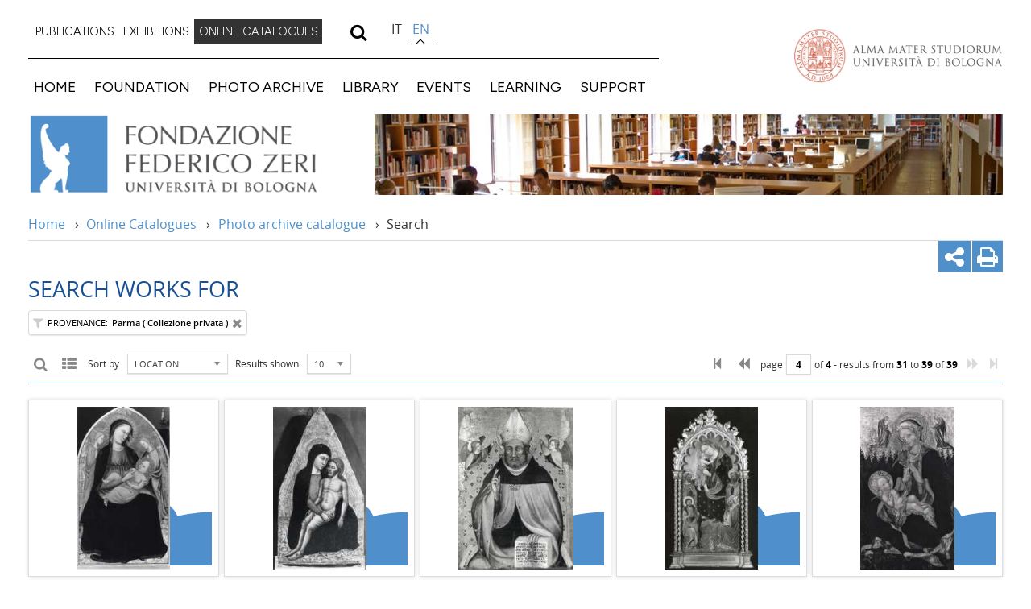

--- FILE ---
content_type: text/html;charset=UTF-8
request_url: https://catalogo.fondazionezeri.unibo.it/ricerca.v2.jsp?view=gallery&batch=10&sortby=LOCALIZZAZIONE&page=4&decorator=layout_resp&apply=true&percorso_ricerca=OA&filtroprovenienza_OA=5602%7C18&locale=en
body_size: 33142
content:
<!DOCTYPE HTML> <html itemscope itemtype="http://schema.org/Article" class="no-js desktop browserver_131_0_0_0 chrome mac_os_x computer" lang="en"><head> <base href="https://catalogo.fondazionezeri.unibo.it/"/> <meta http-equiv="X-UA-Compatible" content="IE=edge,chrome=1"> <meta name="viewport" content="user-scalable=yes, width=device-width, initial-scale=1, maximum-scale=5"> <meta http-equiv="content-type" content="text/html; charset=UTF-8"> <link rel="shortcut icon" href="images/icons/favicon.ico" type="image/vnd.microsoft.icon"> <link rel="icon" href="images/icons/favicon.ico" type="image/vnd.microsoft.icon"> <title>FONDAZIONE ZERI | ONLINE CATALOGUES : Search Works for : </title> <link rel="preconnect" href="https://fonts.googleapis.com"> <link rel="preconnect" href="https://fonts.gstatic.com" crossorigin> <link href="https://fonts.googleapis.com/css2?family=Figtree:wght@300;400&display=swap" rel="stylesheet"> <link rel="preload" href="styles/webfonts/OpenSans/Regular/OpenSans-Regular.woff2" as="font" type="font/woff2" crossorigin> <link rel="preload" href="styles/webfonts/OpenSans/Italic/OpenSans-Italic.woff2" as="font" type="font/woff2" crossorigin> <link rel="preload" href="styles/webfonts/OpenSans/Bold/OpenSans-Bold.woff2" as="font" type="font/woff2" crossorigin> <link rel="preload" href="styles/webfonts/OpenSans/Semibold/OpenSans-Semibold.woff2" as="font" type="font/woff2" crossorigin> <link rel="stylesheet" href="styles/layout_resp-1.0.9.min.css" type="text/css" media="print" onload="this.media='all';"/> <noscript> <link rel="stylesheet" href="styles/layout_resp-1.0.9.min.css" type="text/css"> </noscript> <link rel="search" type="application/opensearchdescription+xml" href="OpenSearchDescriptor_OA.xml" title="Ricerca full-text sul Catalogo della Fondazione Zeri - sezione OPERE"> <link rel="search" type="application/opensearchdescription+xml" href="OpenSearchDescriptor_F.xml" title="Ricerca full-text sul Catalogo della Fondazione Zeri - sezione FOTO"> <link rel="search" type="application/opensearchdescription+xml" href="OpenSearchDescriptor_A.xml" title="Ricerca full-text sul Catalogo della Fondazione Zeri - sezione ALLEGATI"> <link rel="search" type="application/opensearchdescription+xml" href="OpenSearchDescriptor_CA.xml" title="Ricerca full-text sul Catalogo della Fondazione Zeri - sezione CATALOGHI D'ASTA"> <meta name="description" content="Elenco risultati per la ricerca effettuata"> <meta name="keywords" content="Federico Zeri, fondazione, zeri, fototeca, catalogo, banca dati, opere d'arte, opere, foto, consultazione, ricerca, Università, Bologna"> <link rel="stylesheet" href="styles/chosen.css" type="text/css" media="print" onload="this.media='all';"/> <noscript> <link rel="stylesheet" href="styles/chosen.css" type="text/css"/> </noscript> <link rel="stylesheet" href="styles/lightgallery-1.0.3.min.css" type="text/css" media="print" onload="this.media='all';"/> <link rel="stylesheet" href="styles/jquery.webui-popover.min.css" type="text/css" media="print" onload="this.media='all';"/> <link rel="stylesheet" href="styles/resultset-1.0.5.min.css" type="text/css" media="print" onload="this.media='all';"/> <noscript> <link href="styles/lightgallery-1.0.3.min.css" rel="stylesheet" type="text/css"/> <link rel="stylesheet" href="styles/jquery.webui-popover.min.css" type="text/css"/> <link rel="stylesheet" href="styles/resultset-1.0.5.min.css" type="text/css"/> </noscript> <script type="text/javascript" src="scripts/lib/modernizr-3.3.1-custom.js" DEFER></script> <script type="text/javascript" src="scripts/lib/jquery-3.7.1.min.js" DEFER></script> <script type="text/javascript" src="scripts/lib/lodash-4.17.15.min.js" DEFER></script> <script type="text/javascript" src="scripts/lib/jquery.isInViewPort-2.4.2.min.js" DEFER></script> <script type="text/javascript" src="scripts/lib/jquery.webui-popover-1.2.13.min.js" DEFER></script> <script type="text/javascript" src="scripts/lib/lightgallery-all-seed-1.2.21.min.js" DEFER></script> <script type="text/javascript" src="scripts/lib/jquery.chosen-1.6.2.min.js" DEFER></script> <script type="text/javascript" src="scripts/locale//en-1.0.7.min.js" DEFER></script> <script type="text/javascript" src="scripts/fondazionezeri-1.0.6.min.js" DEFER></script> <script type="text/javascript" src="scripts/resultset-1.0.12.min.js" DEFER></script> </head> <body class="template-view" style="visibility: hidden;"><div class="header row" id="u-header"> <div id="u-hiddenKeys" class="hiddenKeys"> <a href="#page-title" accesskey="c">vai al contenuto della pagina</a> <a href="#u-main-menu" accesskey="n">vai al menu di navigazione</a> </div> <div class="header-container"> <div class="menu-container" id="u-menu-container"> <div class="secondary-menu"> <ul role="menubar" id="u-secondary-menu"> <li role="menuitem" aria-haspopup="true" id="portaltab-pubblicazioni" aria-selected="false" class="plain"> <a href="" class="label-menu">PUBLICATIONS</a> <ul class="" role="menu"> <li role="menuitem" id="portaltab-libri"><a href="https://fondazionezeri.unibo.it/en/publications/books">Books</a></li> </ul> </li> <li role="menuitem" aria-haspopup="false" id="portaltab-mostre-online" aria-selected="false" class="plain"> <a href="https://fondazionezeri.unibo.it/en/online-exhibitions/">EXHIBITIONS</a> </li> <li role="menuitem" aria-haspopup="false" id="portaltab-cataloghi-online" aria-selected="true" class="selected"> <a href="https://catalogo.fondazionezeri.unibo.it/home/en"> ONLINE CATALOGUES</a> </li> </ul> <div id="search-wrapper"> <a class="search is-closed" href="#" role="search"> <i class="icon-search"></i> <i class="icon-cancel"></i> </a> <div class="search-wrap"> <form method="get" action="//search.unibo.it/CMSUniboWeb/UniboSearch/results.aspx" id="uniboSearch"> <input name="lang" value="en" xml:lang="en" lang="en" type="hidden"><input name="site" value="fondazionezeri.unibo.it" type="hidden"><input name="filter" value="site:fondazionezeri.unibo.it" type="hidden"><input placeholder="Cerca nel sito" name="query" id="SearchableText_UniboSearch" type="text"><a id="ResetText_UniboSearch" class="reset is-hidden"> <i class="icon-cancel"></i> </a> <button title="search"> <i class="icon-search"></i> </button> </form> </div> </div> <div class="select-lang" id="languageselector"> <ul id="portal-languageselector" class=""> <li class=" language-it"> <a class="hijax" href="https://catalogo.fondazionezeri.unibo.it/ricerca.v2.jsp?apply=true&batch=10&decorator=layout_resp&filtroprovenienza_OA=5602%7C18&page=4&percorso_ricerca=OA&sortby=LOCALIZZAZIONE&view=gallery&locale=it">it</a> </li> <li class="selected language-en"> <a class="hijax" href="https://catalogo.fondazionezeri.unibo.it/ricerca.v2.jsp?apply=true&batch=10&decorator=layout_resp&filtroprovenienza_OA=5602%7C18&page=4&percorso_ricerca=OA&sortby=LOCALIZZAZIONE&view=gallery&locale=en">en</a> </li> </ul> </div> </div> <div id="u-main-menu" aria-label="main navigation" role="navigation" class="main-menu"> <a class="menu-button is-closed -unibo-toggler" data-target="#portal-globalnav" data-class-open="is-opened" data-class-close="is-closed" href=""> <span>Menu</span> <i class="icon-menu"></i> </a> <ul id="portal-globalnav" role="menubar"> <li role="menuitem" aria-haspopup="false" id="portaltab-home" aria-selected="false" class="plain"><a href="https://fondazionezeri.unibo.it/en">HOME</a></li> <li role="menuitem" aria-haspopup="true" id="portaltab-fondazione" aria-selected="false" class="plain"> <a href="" class="label-menu">FOUNDATION</a> <ul class="" role="menu"> <li role="menuitem" id="portaltab-chi-siamo"><a href="https://fondazionezeri.unibo.it/en/foundation/about">US</a></li> <li role="menuitem" id="portaltab-storia"><a href="https://fondazionezeri.unibo.it/en/foundation/history">STORY</a></li> <li role="menuitem" id="portaltab-organi"><a href="https://fondazionezeri.unibo.it/en/foundation/organs">CONSTITUENT BODIES</a></li> <li role="menuitem" id="portaltab-federico-zeri"><a href="https://fondazionezeri.unibo.it/en/foundation/federico-zeri">Federico Zeri</a></li> </ul> </li> <li role="menuitem" aria-haspopup="true" id="portaltab-fototeca" aria-selected="false" class="plain"> <a href="" class="label-menu">PHOTO ARCHIVE</a> <ul class="" role="menu"> <li role="menuitem" id="portaltab-archiviofotografico-zeri"><a href="https://fondazionezeri.unibo.it/en/photo-archive/zeri-collection">Photo library</a></li> <li role="menuitem" id="portaltab-fototeca-zeri"><a href="https://fondazionezeri.unibo.it/en/photo-archive/zeri-photo-archive">Zeri collection</a></li> <li role="menuitem" id="portaltab-altrifondi-zeri"><a href="https://fondazionezeri.unibo.it/en/photo-archive/other-collections/index.html">Other collections</a></li> <li role="menuitem" id="portaltab-documentiallegati-zeri"><a href="https://fondazionezeri.unibo.it/en/photo-archive/documents-attached">Documents attached</a></li> <li role="menuitem" id="portaltab-attivita-zeri"><a href="https://fondazionezeri.unibo.it/en/photo-archive/activities">Activities</a></li> <li role="menuitem" id="portaltab-consultazione-zeri"><a href="https://fondazionezeri.unibo.it/en/photo-archive/consultation">Consultation</a></li> </ul> </li> <li role="menuitem" aria-haspopup="true" id="portaltab-biblioteca" aria-selected="false" class="plain"> <a href="" class="label-menu">LIBRARY</a> <ul class="" role="menu"> <li role="menuitem" id="portaltab-biblioteca-zeri"><a href="https://fondazionezeri.unibo.it/en/library/zeri-library">Zeri Library</a></li> <li role="menuitem" id="portaltab-cataloghi-dasta"><a href="https://fondazionezeri.unibo.it/en/library/auction-catalogs">Auction catalogues</a></li> <li role="menuitem" id="portaltab-altreraccolte"><a href="https://fondazionezeri.unibo.it/en/library/other-collections">Other collections</a></li> <li role="menuitem" id="portaltab-videorai"><a href="https://fondazionezeri.unibo.it/en/library/rai-teche-videos">RAI Teche Videos</a></li> </ul> </li> <li role="menuitem" aria-haspopup="true" id="portaltab-eventi" aria-selected="false" class="plain"> <a href="" class="label-menu">EVENTS</a> <ul class="" role="menu"> <li role="menuitem" id="portaltab-incontri-in-biblioteca"><a href="https://fondazionezeri.unibo.it/en/events/meet-in-the-library">Meet in the library</a></li> <li role="menuitem" id="portaltab-giornate-di-studio"><a href="https://fondazionezeri.unibo.it/en/events/study-days">Study days</a></li> <li role="menuitem" id="portaltab-convegni"><a href="https://fondazionezeri.unibo.it/en/events/lectures">Lectures</a></li> <li role="menuitem" id="portaltab-eventimostre"><a href="https://fondazionezeri.unibo.it/en/events/exhibitions">Exhibitions</a></li> <li role="menuitem" id="portaltab-proiezioni"><a href="https://fondazionezeri.unibo.it/it/eventi/proiezioni/@@multilingual-selector/9c407929d8b64126b4b97519a19a1259/en">Proiezioni</a></li> </ul> </li> <li role="menuitem" aria-haspopup="true" id="portaltab-formazione" aria-selected="false" class="plain"> <a href="" class="label-menu">LEARNING</a> <ul class="" role="menu"> <li role="menuitem" id="portaltab-corsi-e-seminari"><a href="https://fondazionezeri.unibo.it/en/learning/courses-and-seminars">Courses and seminars</a></li> <li role="menuitem" id="portaltab-borse-di-studio"><a href="https://fondazionezeri.unibo.it/en/learning/fellowships">Fellowships</a></li> <li role="menuitem" id="portaltab-stages-e-tirocini"><a href="https://fondazionezeri.unibo.it/en/learning/internships">Internships</a></li> </ul> </li> <li role="menuitem" aria-haspopup="true" id="portaltab-sostienici" aria-selected="false" class="plain"> <a href="" class="label-menu">SUPPORT</a> <ul class="" role="menu"> <li role="menuitem" id="portaltab-contributi"><a href="https://fondazionezeri.unibo.it/en/support/contributions">Supporters</a></li> <li role="menuitem" id="portaltab-adotta"><a href="https://fondazionezeri.unibo.it/en/support/adopt-an-artist">Adopt an artist</a></li> </ul> </li> </ul> <ul role="menubar" class="small-device" id="menu-small-device" style="display: none;"> <li role="menuitem" aria-haspopup="true" id="portaltab-pubblicazioni" aria-selected="false" class="plain"> <a href="" class="label-menu">PUBLICATIONS</a> <ul class="" role="menu"> <li role="menuitem" id="portaltab-libri"><a href="https://fondazionezeri.unibo.it/en/publications/books">Books</a></li> </ul> </li> <li role="menuitem" aria-haspopup="false" id="portaltab-mostre-online" aria-selected="false" class="plain"> <a href="https://fondazionezeri.unibo.it/en/online-exhibitions/">ONLINE EXHIBITIONS</a> </li> <li role="menuitem" aria-haspopup="true" id="portaltab-cataloghi-online" aria-selected="false" class="plain"> <a href="" class="label-menu">ONLINE CATALOGUES</a> <ul class="" role="menu"> <li role="menuitem" id="portaltab-catalogo-fototeca"><a href="https://catalogo.fondazionezeri.unibo.it/search/work">Photo archive catalogue</a></li> <li role="menuitem" id="portaltab-catalogo-biblioteca"><a target="_blank" href="https://sol.unibo.it/SebinaOpac/page/advanced?pb=UBOFZ">Library catalogue</a></li> <li role="menuitem" id="portaltab-cataloghi-dasta"><a href="https://catalogo.fondazionezeri.unibo.it/search/auctioncatalogue">Auction catalogues</a></li> </ul> </li> </ul> </div> </div> <div class="alma"> <a href="http://www.unibo.it/en">Vai alla Homepage del Portale di Ateneo</a> </div> </div> <div class="lead"> <a class="fondazione-zeri" href="https://fondazionezeri.unibo.it/en">Vai alla Home</a> <img src="images/resp/img_testata_790x380.jpg" alt="testata 11" title="testata 11" height="380" width="780"> </div> <div id="portal-breadcrumbs" class="breadcrumbs"> <span id="breadcrumbs-you-are-here">Tu sei qui:</span> <span id="breadcrumbs-home"> <a href="https://fondazionezeri.unibo.it/en">Home</a> <span class="breadcrumbSeparator"> &#8250; </span> </span> <span id="breadcrumbs-1" dir="ltr"> <a href="https://catalogo.fondazionezeri.unibo.it/home/en">Online Catalogues</a></span> <span class="breadcrumbSeparator"> &#8250; </span> <span id="breadcrumbs-2" dir="ltr"> <a href="https://catalogo.fondazionezeri.unibo.it/search/work">Photo archive catalogue</a></span> <span class="breadcrumbSeparator"> &#8250; </span> <span id="breadcrumbs-3" dir="ltr"> <span id="breadcrumbs-current"> Search</span> </span> </div> </div> <div id="u-content-wrapper" class="content-wrapper"> <div id="u-content-core" class="content-core"> <div class="row"> <div id="u-content-main" class="column large-16 content-main" role="main" style="visibility: hidden;"> <div id="sharebar" class="tool-bar"> <a class="share" href="#popup-social" title="condividi"> <i class="icon-share"></i> </a> <div style="display: none;" class="open-target social" id="popup-social"> <ul><li class="facebook"> <a class="umtrack" role="link" target="_blank" data-umc="sharebar" href="http://www.facebook.com/sharer.php?u=---url---&amp;t=---title---" data-uml="facebook" title="Condividi su Facebook"> <i class="icon-facebook-official"></i> <span>Facebook</span></a> </li> <li class="twitter"> <a class="umtrack" role="link" target="_blank" data-umc="sharebar" href="https://twitter.com/share?url=---url---&amp;text=---title---&amp;hashtags=unibo" data-uml="twitter" title="Condividi su Twitter"> <i class="icon-twitter"></i> <span>Twitter</span></a> </li> <li class="google-plus"> <a class="umtrack" role="link" target="_blank" data-umc="sharebar" href="https://plus.google.com/share?url=---url---" data-uml="google+" title="Condividi su Google+"> <i class="icon-gplus"></i> <span>Google+</span></a> </li> <li class="mail"> <a class="umtrack" role="link" target="_blank" data-umc="sharebar" href="mailto:?body=Titolo%3A%20---title---%0AIndirizzo%3A%20---url---%0ATesto%3A%20La%20Fondazione%20Federico%20Zeri%20%C3%A8%20un%20centro%20di%20ricerca%20e%20di%20formazione%20specialistica%20nel%20campo%20della%20Storia%20dell%27arte.%0D%0A%C3%88%20stata%20istituita%20nel%201999%20dall%27Universit%C3%A0%20di%20Bologna%20con%20lo%20scopo%20di%20tutelare%20e%20divulgare%20l%27opera%20e%20la%20figura%20di%20Federico%20Zeri%2C%20conservare%20e%20valorizzare%20lo%20straordinario%20lascito%20dello%20studioso%3A%20la%20Biblioteca%20d%27arte%20%2846.000%20volumi%2C%2037.000%20cataloghi%20d%27asta%29%20e%20la%20Fototeca%20%28290.000%20fotografie%20di%20opere%20d%27arte%29.&amp;subject=%5BUnibo%5D%20Qualcuno%20vuole%20condividere%20questa%20pagina%20con%20te%20-%20---title---" data-uml="mail" title="Invia ad un amico"> <i class="icon-mail"></i> <span>Invia ad un amico</span></a> </li> </ul></div> <a class="print" href="" title="stampa"> <i class="icon-print"></i> </a> </div> <h1 class="title OA">Search Works for </h1> <ul id="requestTags" class="tagsContainer"></ul> <div id="navBarTop" class="navBar gallery OA"></div> <ul id="resultset" class="gallery OA"> <li data-sercd=5253><figure data-tipo="7" class="vertical"><a data-sub-html="&lt;a href=entry/work/5253/Maestro%20di%20Sant%27Ivo%2C%20Madonna%20con%20Bambino%20e%20sante&gt;Anonimo&amp;nbsp;&amp;mdash;&amp;nbsp;Maestro di Sant'Ivo - sec. XIV/ XV - Madonna con Bambino e sante&amp;nbsp;&amp;mdash;&amp;nbsp;insieme&lt;/a&gt;" class="pic" data-thumb="foto\40000\18800\18576_p.jpg" data-src="foto\40000\18800\18576_gw.jpg" href="foto\40000\18800\18576_gw.jpg"><img loading="lazy" src="foto\40000\18800\18576_m.jpg" srcset="foto\40000\18800\18576_m.jpg 1x , foto\40000\18800\18576.jpg 2x"><noscript><img src="foto\40000\18800\18576_m.jpg" srcset="foto\40000\18800\18576_m.jpg 1x , foto\40000\18800\18576.jpg 2x"></noscript></a><a href="entry/work/5253/Maestro%20di%20Sant%27Ivo%2C%20Madonna%20con%20Bambino%20e%20sante"><figcaption>Maestro di Sant'Ivo&nbsp;&mdash;&nbsp;Madonna con Bambino e sante</figcaption></a></figure></li> <li data-sercd=9104><figure data-tipo="7" class="vertical"><a data-sub-html="&lt;a href=entry/work/9104/Cecco%20di%20Pietro%2C%20Piet%C3%A0&gt;Anonimo&amp;nbsp;&amp;mdash;&amp;nbsp;Cecco di Pietro - sec. XIV/ XV - Piet&agrave;&amp;nbsp;&amp;mdash;&amp;nbsp;insieme&lt;/a&gt;" class="pic" data-thumb="foto\40000\24000\23831_p.jpg" data-src="foto\40000\24000\23831_gw.jpg" href="foto\40000\24000\23831_gw.jpg"><img loading="lazy" src="foto\40000\24000\23831_m.jpg" srcset="foto\40000\24000\23831_m.jpg 1x , foto\40000\24000\23831.jpg 2x"><noscript><img src="foto\40000\24000\23831_m.jpg" srcset="foto\40000\24000\23831_m.jpg 1x , foto\40000\24000\23831.jpg 2x"></noscript></a><a href="entry/work/9104/Cecco%20di%20Pietro%2C%20Piet%C3%A0"><figcaption>Cecco di Pietro&nbsp;&mdash;&nbsp;Piet&agrave;</figcaption></a></figure></li> <li data-sercd=9899><figure data-tipo="7" class="vertical"><a data-sub-html="&lt;a href=entry/work/9899/Antonio%20de%20Carro%2C%20Sant%27Agostino&gt;Anonimo&amp;nbsp;&amp;mdash;&amp;nbsp;Antonio de Carro - sec. XIV - Sant'Agostino&amp;nbsp;&amp;mdash;&amp;nbsp;insieme&lt;/a&gt;" class="pic" data-thumb="foto\40000\29200\29038_p.jpg" data-src="foto\40000\29200\29038_gw.jpg" href="foto\40000\29200\29038_gw.jpg"><img loading="lazy" src="foto\40000\29200\29038_m.jpg" srcset="foto\40000\29200\29038_m.jpg 1x , foto\40000\29200\29038.jpg 2x"><noscript><img src="foto\40000\29200\29038_m.jpg" srcset="foto\40000\29200\29038_m.jpg 1x , foto\40000\29200\29038.jpg 2x"></noscript></a><a href="entry/work/9899/Antonio%20de%20Carro%2C%20Sant%27Agostino"><figcaption>Antonio de Carro&nbsp;&mdash;&nbsp;Sant'Agostino</figcaption></a></figure></li> <li data-sercd=11935><figure data-tipo="7" class="vertical"><a data-sub-html="&lt;a href=entry/work/11935/Maestro%20di%20Borgo%20alla%20Collina%20%28Scolaio%20di%20Giovanni%29%2C%20Madonna%20con%20Bambino%20in%20trono%20tra%20san%20Giovanni%20Battista%2C%20san%20Giuliano%20l%27Ospedaliere%2C%20sant%27Antonio%20Abate%2C%20san%20Nicola%20di%20Bari&gt;Anonimo&amp;nbsp;&amp;mdash;&amp;nbsp;Maestro di Borgo alla Collina - sec. XV - Madonna con Bambino in trono tra san Giovanni Battista, san Giuliano l'Ospedaliere, sant'Antonio Abate, san Nicola di Bari&amp;nbsp;&amp;mdash;&amp;nbsp;insieme&lt;/a&gt;" class="pic" data-thumb="foto\440000\407200\407066_p.jpg" data-src="foto\440000\407200\407066_gw.jpg" href="foto\440000\407200\407066_gw.jpg"><img loading="lazy" src="foto\440000\407200\407066_m.jpg" srcset="foto\440000\407200\407066_m.jpg 1x , foto\440000\407200\407066.jpg 2x"><noscript><img src="foto\440000\407200\407066_m.jpg" srcset="foto\440000\407200\407066_m.jpg 1x , foto\440000\407200\407066.jpg 2x"></noscript></a><a href="entry/work/11935/Maestro%20di%20Borgo%20alla%20Collina%20%28Scolaio%20di%20Giovanni%29%2C%20Madonna%20con%20Bambino%20in%20trono%20tra%20san%20Giovanni%20Battista%2C%20san%20Giuliano%20l%27Ospedaliere%2C%20sant%27Antonio%20Abate%2C%20san%20Nicola%20di%20Bari"><figcaption>Maestro di Borgo alla Collina (Scolaio di Giovanni)&nbsp;&mdash;&nbsp;Madonna con Bambino in trono tra san Giovanni Battista, san Giuliano l'Ospedaliere, sant'Antonio Abate, san Nicola di Bari</figcaption></a></figure></li> <li data-sercd=27685><figure data-tipo="7" class="vertical"><a data-sub-html="&lt;a href=entry/work/27685/Maestro%20di%20Lonigo%2C%20Madonna%20con%20Bambino%20e%20angeli&gt;Anonimo&amp;nbsp;&amp;mdash;&amp;nbsp;Maestro di Lonigo. Madonna col Bambino&amp;nbsp;&amp;mdash;&amp;nbsp;insieme&lt;/a&gt;" class="pic" data-thumb="foto\200000\194400\194222_p.jpg" data-src="foto\200000\194400\194222_gw.jpg" href="foto\200000\194400\194222_gw.jpg"><img loading="lazy" src="foto\200000\194400\194222_m.jpg" srcset="foto\200000\194400\194222_m.jpg 1x , foto\200000\194400\194222.jpg 2x"><noscript><img src="foto\200000\194400\194222_m.jpg" srcset="foto\200000\194400\194222_m.jpg 1x , foto\200000\194400\194222.jpg 2x"></noscript></a><a href="entry/work/27685/Maestro%20di%20Lonigo%2C%20Madonna%20con%20Bambino%20e%20angeli"><figcaption>Maestro di Lonigo&nbsp;&mdash;&nbsp;Madonna con Bambino e angeli</figcaption></a></figure></li> <li data-sercd=49382><figure data-tipo="7" class="vertical"><a data-sub-html="&lt;a href=entry/work/49382/Tisi%20Benvenuto%20%28Garofalo%29%2C%20bottega%2C%20Sacra%20Famiglia%20con%20san%20Giovannino%20e%20sant%27Elisabetta&gt;Anonimo&amp;nbsp;&amp;mdash;&amp;nbsp;Tisi Benvenuto (Garofalo) - bottega - sec. XVI - Sacra Famiglia con sant'Elisabetta e san Giovannino&amp;nbsp;&amp;mdash;&amp;nbsp;insieme&lt;/a&gt;" class="pic" data-thumb="foto\120000\91600\91597_p.jpg" data-src="foto\120000\91600\91597_gw.jpg" href="foto\120000\91600\91597_gw.jpg"><img loading="lazy" src="foto\120000\91600\91597_m.jpg" srcset="foto\120000\91600\91597_m.jpg 1x , foto\120000\91600\91597.jpg 2x"><noscript><img src="foto\120000\91600\91597_m.jpg" srcset="foto\120000\91600\91597_m.jpg 1x , foto\120000\91600\91597.jpg 2x"></noscript></a><a href="entry/work/49382/Tisi%20Benvenuto%20%28Garofalo%29%2C%20bottega%2C%20Sacra%20Famiglia%20con%20san%20Giovannino%20e%20sant%27Elisabetta"><figcaption>Tisi Benvenuto (Garofalo), bottega&nbsp;&mdash;&nbsp;Sacra Famiglia con san Giovannino e sant'Elisabetta</figcaption></a></figure></li> <li data-sercd=95049><figure data-tipo="7" class="horizontal"><a data-sub-html="&lt;a href=entry/work/95049/Mel%C3%A9ndez%20Luis%2C%20Natura%20morta%20con%20pane%2C%20pesche%2C%20formaggio%20e%20stoviglie&gt;Foto Amoretti&amp;nbsp;&amp;mdash;&amp;nbsp;Mel&eacute;ndez Luis - sec. XVIII - Natura morta con pane, pesche, formaggio, fiasco e stoviglie&amp;nbsp;&amp;mdash;&amp;nbsp;insieme&lt;/a&gt;" class="pic" data-thumb="foto\200000\160400\160055_p.jpg" data-src="foto\200000\160400\160055_gw.jpg" href="foto\200000\160400\160055_gw.jpg"><img loading="lazy" src="foto\200000\160400\160055_m.jpg" srcset="foto\200000\160400\160055_m.jpg 1x , foto\200000\160400\160055.jpg 2x"><noscript><img src="foto\200000\160400\160055_m.jpg" srcset="foto\200000\160400\160055_m.jpg 1x , foto\200000\160400\160055.jpg 2x"></noscript></a><a href="entry/work/95049/Mel%C3%A9ndez%20Luis%2C%20Natura%20morta%20con%20pane%2C%20pesche%2C%20formaggio%20e%20stoviglie"><figcaption>Mel&eacute;ndez Luis&nbsp;&mdash;&nbsp;Natura morta con pane, pesche, formaggio e stoviglie</figcaption></a></figure></li> <li data-sercd=95041><figure data-tipo="7" class="horizontal"><a data-sub-html="&lt;a href=entry/work/95041/Mel%C3%A9ndez%20Luis%2C%20Natura%20morta%20con%20cavolo%20cappuccio%2C%20ortaggi%20e%20carni&gt;Foto Amoretti&amp;nbsp;&amp;mdash;&amp;nbsp;Mel&eacute;ndez Luis - sec. XVIII - Natura morta con cavolo cappuccio, ortaggi e carni&amp;nbsp;&amp;mdash;&amp;nbsp;insieme&lt;/a&gt;" class="pic" data-thumb="foto\200000\160400\160053_p.jpg" data-src="foto\200000\160400\160053_gw.jpg" href="foto\200000\160400\160053_gw.jpg"><img loading="lazy" src="foto\200000\160400\160053_m.jpg" srcset="foto\200000\160400\160053_m.jpg 1x , foto\200000\160400\160053.jpg 2x"><noscript><img src="foto\200000\160400\160053_m.jpg" srcset="foto\200000\160400\160053_m.jpg 1x , foto\200000\160400\160053.jpg 2x"></noscript></a><a href="entry/work/95041/Mel%C3%A9ndez%20Luis%2C%20Natura%20morta%20con%20cavolo%20cappuccio%2C%20ortaggi%20e%20carni"><figcaption>Mel&eacute;ndez Luis&nbsp;&mdash;&nbsp;Natura morta con cavolo cappuccio, ortaggi e carni</figcaption></a></figure></li> <li data-sercd=96559><figure data-tipo="7" class="horizontal"><a data-sub-html="&lt;a href=entry/work/96559/Autore%20non%20indicato%2C%20Natura%20morta%20con%20frutta%2C%20funghi%20e%20selvaggina&gt;Anonimo&amp;nbsp;&amp;mdash;&amp;nbsp;Autore non indicato - sec. XVII/ XVIII - Natura morta con frutta, funghi e selvaggina&amp;nbsp;&amp;mdash;&amp;nbsp;insieme&lt;/a&gt;" class="pic" data-thumb="foto\200000\165600\165409_p.jpg" data-src="foto\200000\165600\165409_gw.jpg" href="foto\200000\165600\165409_gw.jpg"><img loading="lazy" src="foto\200000\165600\165409_m.jpg" srcset="foto\200000\165600\165409_m.jpg 1x , foto\200000\165600\165409.jpg 2x"><noscript><img src="foto\200000\165600\165409_m.jpg" srcset="foto\200000\165600\165409_m.jpg 1x , foto\200000\165600\165409.jpg 2x"></noscript></a><a href="entry/work/96559/Autore%20non%20indicato%2C%20Natura%20morta%20con%20frutta%2C%20funghi%20e%20selvaggina"><figcaption>Autore non indicato&nbsp;&mdash;&nbsp;Natura morta con frutta, funghi e selvaggina</figcaption></a></figure></li> </ul> <div id="navBarBottom" class="navBar chosen-drop-up gallery OA" summary="Barra di navigazione"> <div class="linksBar"> <a href="form_ricerca.jsp?back=true&percorso_ricerca=OA&locale=en&decorator=layout_resp&apply=true#&apply=true&decorator=layout_resp&filtroprovenienza_OA=5602%7C18&locale=en&percorso_ricerca=OA&batch=10&sortby=LOCALIZZAZIONE" title="Search" class="tooltip"><i class="icon-search"></i></a> <link rel="prefetch" href="form_ricerca.jsp?back=true&percorso_ricerca=OA&locale=en&decorator=layout_resp&apply=true"/> <a href="ricerca.v2.jsp?view=list&batch=10&sortby=LOCALIZZAZIONE&page=4&apply=true&decorator=layout_resp&filtroprovenienza_OA=5602%7C18&locale=en&percorso_ricerca=OA" title="List" class="tooltip"><i class="icon-th-list"></i></a> <link rel="prefetch" href="ricerca.v2.jsp?view=list&batch=10&sortby=LOCALIZZAZIONE&page=4&apply=true&decorator=layout_resp&filtroprovenienza_OA=5602%7C18&locale=en&percorso_ricerca=OA"/> </div> <div class="toolBar"> <span class="label">Sort by:&nbsp;</span> <form action="ricerca.v2.jsp" data-id="sortby"> <select name="sortby"> <option value="TITOLO">SUBJECT</option> <option value="AUTORE">AUTHOR</option> <option value="OGGETTO">OBJECT</option> <option value="LOCALIZZAZIONE" selected>LOCATION</option> <option value="DATA">DATE</option> </select> <input type="hidden" value="1" name="page"/> <input type="hidden" value="gallery" name="view"/> <input type="hidden" value="10" name="batch"/> <input type="hidden" name="apply" value="true"><input type="hidden" name="decorator" value="layout_resp"><input type="hidden" name="filtroprovenienza_OA" value="5602|18"><input type="hidden" name="locale" value="en"><input type="hidden" name="percorso_ricerca" value="OA"> </form> <span class="label">Results shown:&nbsp;</span> <form action="ricerca.v2.jsp" data-id="batch"> <select name="batch"> <option value="10" selected>10</option> <option value="20">20</option> <option value="50">50</option> <option value="100">100</option> </select> <input type="hidden" value="1" name="page"/> <input type="hidden" value="gallery" name="view"/> <input type="hidden" value="LOCALIZZAZIONE" name="sortby"/> <input type="hidden" name="apply" value="true"><input type="hidden" name="decorator" value="layout_resp"><input type="hidden" name="filtroprovenienza_OA" value="5602|18"><input type="hidden" name="locale" value="en"><input type="hidden" name="percorso_ricerca" value="OA"> </form> </div> <div class="pagesBar"> <a href="ricerca.v2.jsp?view=gallery&batch=10&sortby=LOCALIZZAZIONE&page=1&apply=true&decorator=layout_resp&filtroprovenienza_OA=5602%7C18&locale=en&percorso_ricerca=OA" title="page 1" class="tooltip"><i class="icon-to-start"></i></a> <a href="ricerca.v2.jsp?view=gallery&batch=10&sortby=LOCALIZZAZIONE&page=3&apply=true&decorator=layout_resp&filtroprovenienza_OA=5602%7C18&locale=en&percorso_ricerca=OA" title="page 3" class="tooltip"><i class="icon-fast-bw"></i></a> <link rel="prefetch" href="ricerca.v2.jsp?view=gallery&batch=10&sortby=LOCALIZZAZIONE&page=1&apply=true&decorator=layout_resp&filtroprovenienza_OA=5602%7C18&locale=en&percorso_ricerca=OA"/> <link rel="prefetch prev" href="ricerca.v2.jsp?view=gallery&batch=10&sortby=LOCALIZZAZIONE&page=3&apply=true&decorator=layout_resp&filtroprovenienza_OA=5602%7C18&locale=en&percorso_ricerca=OA"/> <span class="navLabel">&nbsp;page</span> <form action="ricerca.v2.jsp"> <input type="number" value="4" min="1" max="4" pattern="[0-9]" name="page"/> <input type="hidden" value="gallery" name="view"/> <input type="hidden" value="10" name="batch"/> <input type="hidden" value="LOCALIZZAZIONE" name="sortby"/> <input type="hidden" name="apply" value="true"><input type="hidden" name="decorator" value="layout_resp"><input type="hidden" name="filtroprovenienza_OA" value="5602|18"><input type="hidden" name="locale" value="en"><input type="hidden" name="percorso_ricerca" value="OA"> </form> <span class="navLabel">of&nbsp;<b>4</b>&nbsp;-&nbsp;results&nbsp;from&nbsp;<b>31</b>&nbsp;to&nbsp;<b>39</b>&nbsp;of&nbsp;<b>39</b>&nbsp;</span> <i class="icon-fast-fw disabled"></i> <i class="icon-to-end disabled"></i> </div> </div> </div> </div> </div> </div> <div id="u-footer" class="footer" role="navigation" aria-label="link del footer"> <div class="link-container"> <ul role="menubar"><li role="menuitem"><a target="_blank" href="http://www.fondazionezeri.unibo.it/en/transparent-administration">Transparent administration</a></li> <li role="menuitem"><a target="_blank" href="http://www.fondazionezeri.unibo.it/en/newsletter">Newsletter</a></li> <li role="menuitem"><a target="_blank" href="http://www.fondazionezeri.unibo.it/en/foundation/contacts">Contacts</a></li> <li role="menuitem"><a target="_blank" href="http://www.webseed.it/">Credits</a></li> </ul> </div> <div class="follow-us"> <p>Follow us:</p> <ul><li> <a href="http://www.facebook.com/fondazionezeri" class="facebook" target="_blank">Facebook</a> </li> <li> <a href="http://www.youtube.com/channel/UCKLQcVbRNWWjWXYDAAc6O3w" class="youtube" target="_blank">Youtube</a> </li> </ul> </div> <div class="licence"> <p><span>Data Licence</span>:&nbsp;<a href="https://creativecommons.org/licenses/by-nc/4.0/" target="_blank"><img src="images/icons/cc-by-nc.png" alt="Attribution-NonCommercial 4.0 International"/></a></p> <p><span>Images Licence</span>:&nbsp;<a href="https://creativecommons.org/licenses/by-nc-nd/4.0/" target="_blank"><img src="images/icons/cc-by-nc-nd.png" alt="Attribution-NonCommercial-NoDerivatives 4.0 International"/></a></p> </div> <div class="copyright" role="contentinfo"> <a target="_blank" href="http://www.unibo.it/" title="Portale unibo" class="logo-unibo">Portale unibo</a> <span class="text"> &copy; Copyright 2016 - FONDAZIONE FEDERICO ZERI - Universit&agrave; di Bologna - piazzetta Giorgio Morandi, 2 - 40125 Bologna - Partita IVA: 10561041004 </span> </div> <a class="back-to-top show" href="#" title="Torna su"> <i class="icon-angle-up"></i> </a> </div> <div style="display: none;" id="ajax-spinner"><img src="images/animations/spinner.gif" alt=""></div> <script type="text/javascript">
  var _paq = _paq || [];
  _paq.push(["setDocumentTitle", document.domain + "/" + document.title]);
  _paq.push(["setCookieDomain", "*.fondazionezeri.unibo.it"]);
  _paq.push(["setDomains", ["*.fondazionezeri.unibo.it"]]);
  _paq.push(['trackPageView']);
  _paq.push(['enableLinkTracking']);
  (function() {
    var u="//analytics.unibo.it/";
    _paq.push(['setTrackerUrl', u+'piwik.php']);
    _paq.push(['setSiteId', 11426]);
    var d=document, g=d.createElement('script'), s=d.getElementsByTagName('script')[0];
    g.type='text/javascript'; g.async=true; g.defer=true; g.src=u+'piwik.js'; s.parentNode.insertBefore(g,s);
  })();
</script> <noscript><p><img src="//analytics.unibo.it/piwik.php?idsite=11426" style="border:0;" alt=""/></p></noscript> <link rel="stylesheet" href="styles/print.css" type="text/css" media="print"> </body> </html>

--- FILE ---
content_type: text/css;charset=UTF-8
request_url: https://catalogo.fondazionezeri.unibo.it/styles/print.css
body_size: 1769
content:
body{font-family:'OpenSans','Segoe UI','Trebuchet MS','Lucida Sans',Tahoma,Geneva,"Helvetica","Helvetica Neue",Verdana,Arial,sans-serif}#u-header,#u-footer,fieldset,form,button,select,.toolbar_buttons a,div#pannello_opzioni,div#container_opzioni,div#loading,a.scheda,a.button,#left_column,#header,#footer,.col2{display:none!important}a{color:#000;text-decoration:none}div#container_risultati{margin:0!important;width:100%}div#pannello_ordinamento{font-size:.7em;padding:5px;width:40%;float:right;text-align:right}div#pannello_paginazione{font-size:.7em;padding:5px;width:100%;text-align:center;white-space:nowrap}div#pannello_sommario{font-size:.7em;margin-left:0;padding:5px;width:40%;text-align:left}label,span.OA,span.F{font-weight:800}table.resultset,table.large_resultset{border:dotted 1.5pt;margin:auto;text-align:left;width:100%}table.resultset th,table.large_resultset th{border:1px dotted;font-size:.8em;text-align:center}table.OA{border-color:#4F90CB}table.F{border-color:#DAA520}table.resultset td,table.large_resultset td{border-bottom:dotted 1px #000;font-size:.7em;padding:5px}table.gallery td,table.large_gallery td{color:#OOO;font-size:.7em;padding:5px;overflow:auto;text-align:center;vertical-align:top}p.header{border-bottom:2px solid;font-size:.9em;font-weight:800;margin:2pt;padding:2pt;max-width:90%;min-width:90%;width:90%;clear:left}p.OA{border-color:#4F90CB;color:#4F90CB}p.F{border-color:#DAA520;color:#DAA520}div.group{font-size:.7em;margin:2pt;padding:2pt;max-width:90%;min-width:90%;width:90%}div.imgbox{position:inline}label.scheda{font-weight:800;margin:.6em 4px 0 0;padding:0 2px;border-bottom:1px dotted #aaa;display:-moz-inline-box;display:inline-block;min-width:18em}.printable{display:inline!important}.noprint{display:none!important}

--- FILE ---
content_type: image/svg+xml
request_url: https://catalogo.fondazionezeri.unibo.it/images/icons/artwork.svg
body_size: 6095
content:
<?xml version="1.0" encoding="UTF-8" standalone="no"?>
<!-- Uploaded to: SVG Repo, www.svgrepo.com, Generator: SVG Repo Mixer Tools -->

<svg
   width="800px"
   height="800px"
   viewBox="0 0 16 16"
   version="1.1"
   id="svg4988"
   sodipodi:docname="artwork.svg"
   inkscape:version="1.2 (dc2aedaf03, 2022-05-15)"
   xmlns:inkscape="http://www.inkscape.org/namespaces/inkscape"
   xmlns:sodipodi="http://sodipodi.sourceforge.net/DTD/sodipodi-0.dtd"
   xmlns="http://www.w3.org/2000/svg"
   xmlns:svg="http://www.w3.org/2000/svg">
  <defs
     id="defs4992" />
  <sodipodi:namedview
     id="namedview4990"
     pagecolor="#ffffff"
     bordercolor="#666666"
     borderopacity="1.0"
     inkscape:showpageshadow="2"
     inkscape:pageopacity="0.0"
     inkscape:pagecheckerboard="0"
     inkscape:deskcolor="#d1d1d1"
     showgrid="false"
     inkscape:zoom="1.04125"
     inkscape:cx="280.91236"
     inkscape:cy="400.48019"
     inkscape:window-width="2100"
     inkscape:window-height="1224"
     inkscape:window-x="1791"
     inkscape:window-y="25"
     inkscape:window-maximized="1"
     inkscape:current-layer="svg4988" />
  <path
     fill="#444"
     d="m 3.4323083,9.3938334 v 1.5249486 h 8.9979087 v -0.762475 c 0,0 0.149965,-1.2962054 -1.499651,-1.5249477 -1.4246688,-0.2287422 -1.6496168,0.4574845 -2.8493379,0.4574845 -0.8248084,0 -0.6748432,-1.2199585 -2.3994425,-1.2199585 -1.2747038,0 -2.2494773,1.5249481 -2.2494773,1.5249481 z"
     id="path4984"
     style="fill:#4f90cc;fill-opacity:1;stroke-width:0.756123" />
  <path
     fill="#444"
     d="m 11.680392,6.343937 c 0,0.8425339 -0.671095,1.5249483 -1.499652,1.5249483 -0.8285577,0 -1.4996516,-0.6824144 -1.4996516,-1.5249483 0,-0.8425339 0.6710939,-1.5249482 1.4996516,-1.5249482 0.828557,0 1.499652,0.6824143 1.499652,1.5249482 z"
     id="path4986"
     style="fill:#4f90cc;fill-opacity:1;stroke-width:0.756123" />
  <path
     d="m 13.761996,2.6150955 c -0.02427,-0.036624 -0.05193,-0.072026 -0.08456,-0.1045799 -0.250985,-0.2525651 -0.658282,-0.2525651 -0.908998,0 -0.07066,0.07094 -0.12084,0.1546317 -0.151724,0.2433415 -0.360901,-0.1081065 -1.32816,-0.3072287 -2.7244288,0.08776 -0.04113,-0.2421207 -0.250042,-0.4267292 -0.502646,-0.4267292 -0.153612,0 -0.291041,0.068364 -0.3846381,0.1761987 C 8.8209068,2.3428623 8.4401798,2.1722249 7.9999769,2.1722249 c -0.4400683,0 -0.8206604,0.1706374 -1.0047526,0.418862 C 6.9016272,2.4832516 6.7641986,2.4148882 6.6107211,2.4148882 c -0.2523346,0 -0.461377,0.1843373 -0.5025112,0.4267292 C 4.8698693,2.4913901 3.9692333,2.6077708 3.529435,2.7143853 3.4984158,2.6401893 3.4531007,2.5707407 3.3929505,2.5102444 c -0.2511208,-0.2525652 -0.6581466,-0.2525652 -0.9092674,0 -0.032367,0.032554 -0.06069,0.06782 -0.084561,0.1047155 C 2.3721489,2.5573121 2.3350608,2.5029197 2.286509,2.4540886 2.0851538,2.2514397 1.7764452,2.2332637 1.5973431,2.4133961 1.418106,2.5933928 1.4361781,2.903877 1.6378031,3.1065259 c 0.047877,0.048153 0.1026332,0.085862 0.1598163,0.1131253 -0.037088,0.024415 -0.071884,0.0529 -0.1042515,0.085048 -0.2509858,0.2522938 -0.2509858,0.6620678 0,0.9143617 0.045854,0.046118 0.097104,0.083148 0.1514547,0.1125827 -0.093328,0.2630096 -0.2230688,0.8278222 -0.025625,1.6210557 -0.1880034,0.075959 -0.3209814,0.2601611 -0.3209814,0.4763741 0,0.1546317 0.067703,0.2924439 0.1749213,0.3869862 -0.2466701,0.1855579 -0.4161968,0.5682035 -0.4161968,1.0110741 0,0.4425994 0.1695267,0.825245 0.4161968,1.0105317 -0.1070836,0.094 -0.1747864,0.2324901 -0.1747864,0.3867145 0,0.2160772 0.132978,0.4006865 0.3209814,0.4763751 -0.1974441,0.793775 -0.067837,1.35818 0.025625,1.621191 -0.054621,0.02916 -0.1056002,0.06646 -0.1514546,0.112581 -0.2509859,0.252566 -0.2509859,0.661933 0,0.914498 0.032368,0.03255 0.067433,0.06104 0.1042514,0.0849 -0.057318,0.02713 -0.1116691,0.06511 -0.1598163,0.113126 -0.2014899,0.202649 -0.2194271,0.512997 -0.04046,0.693266 0.179237,0.180132 0.4878107,0.16182 0.6891658,-0.04069 0.048552,-0.04815 0.085639,-0.103224 0.1126132,-0.160737 0.024276,0.0373 0.051923,0.07243 0.084696,0.105123 0.2509859,0.252295 0.6581467,0.252295 0.9092674,0 0.060015,-0.06036 0.1056,-0.129944 0.1367541,-0.204141 0.4399333,0.106343 1.3404344,0.223132 2.5785052,-0.127231 0.041134,0.24212 0.2501767,0.426728 0.5025112,0.426728 0.1534776,0 0.2909062,-0.0681 0.3845033,-0.176062 0.1840922,0.248495 0.5648193,0.418726 1.0046177,0.418726 0.4402031,0 0.8206603,-0.170502 1.0048873,-0.418726 0.093463,0.1077 0.231026,0.176062 0.3846381,0.176062 0.252335,0 0.461512,-0.184337 0.502646,-0.426728 1.3965377,0.395259 2.3635277,0.196138 2.7246997,0.08789 0.03102,0.08871 0.08106,0.172401 0.151454,0.243476 0.250987,0.252296 0.658282,0.252296 0.909268,0 0.03237,-0.03255 0.06001,-0.06783 0.08456,-0.10485 0.02697,0.05765 0.06474,0.112175 0.11248,0.160735 0.201489,0.202514 0.509929,0.220826 0.68903,0.04069 0.179373,-0.180268 0.161166,-0.490616 -0.04047,-0.693265 -0.04788,-0.04815 -0.102498,-0.08599 -0.159682,-0.113124 0.03641,-0.02441 0.07174,-0.05223 0.103982,-0.08505 0.25112,-0.252429 0.25112,-0.661932 0,-0.914497 -0.08402,-0.08478 -0.18598,-0.14039 -0.293873,-0.16806 0.09049,-0.282542 0.191645,-0.823888 0.0068,-1.5657127 0.188274,-0.075687 0.321116,-0.2601622 0.321116,-0.4763751 0,-0.1542243 -0.0677,-0.292579 -0.174921,-0.3867144 0.24694,-0.1852867 0.416332,-0.568068 0.416332,-1.0105317 0,-0.4427351 -0.169392,-0.8253806 -0.416198,-1.0106674 0.10722,-0.094 0.174922,-0.2323545 0.174922,-0.3867149 0,-0.2163487 -0.132707,-0.4008216 -0.321117,-0.4765097 0.184633,-0.741961 0.08349,-1.2833075 -0.0068,-1.5657139 0.107759,-0.027806 0.209718,-0.08342 0.293739,-0.1681958 0.251257,-0.2522939 0.251257,-0.6617966 0,-0.9140905 -0.03237,-0.032554 -0.06743,-0.061039 -0.103982,-0.085048 0.05732,-0.027129 0.111669,-0.065108 0.159816,-0.1131254 0.201491,-0.2026489 0.219699,-0.513133 0.04047,-0.6932654 -0.179102,-0.180268 -0.487405,-0.1619563 -0.688895,0.040693 -0.04923,0.048153 -0.08632,0.1026808 -0.113153,0.1603286 z M 12.98328,3.9424866 V 11.693741 H 3.046884 V 3.9424866 Z"
     id="path2319"
     style="fill:#4f90cc;fill-opacity:1;stroke-width:0.135253" />
</svg>


--- FILE ---
content_type: application/javascript
request_url: https://catalogo.fondazionezeri.unibo.it/scripts/locale//en-1.0.7.min.js
body_size: 8451
content:
window.fondazionezeri=window.fondazionezeri||{},window.fondazionezeri.resources={nopic:"[data-uri]"},window.fondazionezeri.labels={aat:"Other attributions",allegati:"attachments",aprichiudilivello:"Open/Close<br>this level",artista:"Artist",autore:"Author",applyfilter:"Apply this filter",caricaaltri:"Load more",chiudiconesc:"Close (ESC)",contenuto:"Contents",cronologia:"Century",data:"Dati",datadiscatto:"Shot date",datazione:"Dating",fascicolo:"Folder",fascicoli:"Folders",feedback:"Add information",feedbacktip:"Add better information",fondo:"Collection",fotografie:"photographs",busta:"Container",buste:"Containers",fotografo:"Photographer",goprevioussearch:"Go back to previous search",loading:"Loading",localizzazione:"Location",materiaetecnica:"Material and technique",newsearch:"New search",next:"Next",noresults:"No results",oggetto:"Object",previous:"Previous",previoussearch:"Previous search",provenienza:"Provenance",readmore:"Read more...",request:"Request image",requestdd:"Request reproduction",requesttip:"Ask for a reproduction",requestddtip:"Request document delivery",removecondition:"Remove this condition",removefilter:"Remove this filter",resetform:"Reset all the fields of the form?",schede:"Entries",segnalazionecatalogo:"Add information catalog BID",segnalazionescheda:"Report entry ",serie:"Archival series",soggetto:"Subject",termini_trovati:"terms found",tipodocumento:"Type of document",titolo:"Title",vaiallelenco:"Go to the results",vaiallascheda:"Go to the entry",vedidimeno:"show less",vedidipiu:"show more",vediilcontenuto:"Show contents"},window.fondazionezeri.labels.params={ANNO_INIZIALE:"From",ANNO_FINALE:"To",AUTOREOA:"Author of artwork",AUFA:"Photographer personal data",AUFI:"Photographer address",AUFN:"Photographer",AUFN_AUFB:"Photographer",AUFM:"Reason for attribution",AUTORE_COAUTORE_AUTORESECONDARIO:"Author / Auction house",AUTN:"Author",AUTN_AUTP_AAT_ROFA_ATBD:"Author / Attributions / Milieu",AUTN_AUTP_AUTB:"Artist",AUTP:"Pseudonym",BIBA:"Bibliography autor",BIBD:"Bibliography publication date",BIBT_BIBG:"Bibliography title",CATICO:"Objects in the painting",CATICO_OGGETTO:"Elements",CATICO_OGGETTO_NOT:"Elements (to exclude)",CATICO_SOTTOTIPO:"Subcategories",CATICOSPEC:"Specific features",CATICO_TIPO:"Categories",CODICEASTA:"Sale catalog code",COLLEZIONE:"Collection on sale",DATAASTA:"Sale date",DENOMINAZIONE:"Title",ENTITA:"Persone / Enti",FILTROAAT_OA:"Other attributions",FILTROARTISTA_A:"Author of related work of art",FILTROARTISTA_CA:"Author of artwork on sale",FILTROARTISTA_F:"Artist",FILTROARTISTA_OA:"Artist",FILTROAUTORE_F:"Photographer",FILTROCOLLEZIONE_CA:"Collection on sale",FILTROCONTESTO_A:"Collection",FILTROCRONOLOGIA_OA:"Cronology",FILTROCRONOLOGIA_F:"Cronology",FILTROAUTORE_A:"Author",FILTROAUTORE_CA:"Author/ Auction house",FILTRODATA_A:"Dating",FILTRODATA_CA:"Sale date",FILTRODATADISCATTO_F:"Shot Date",FILTROENTITA_XD:"People/Organizations",FILTROENTITA_FONDI:"People/Organizations",FILTROFONDO_OA:"Collection",FILTROFONDO_F:"Collection",FILTROFONDO_XD:"Collection",FILTROFONDO_FONDI:"Collection",FILTROLOCALIZZAZIONE_OA:"Location",FILTROLUOGO_CA:"City of sale",FILTROMATERIA_F:"Material and technique",FILTROMTC_F:"Material",FILTROPROVENIENZA_OA:"Provenance",FILTROPROVENIENZA_F:"Provenance",FILTROOCCASIONEDISCATTO_F:"Shot circumstance",FILTROOGGETTO_OA:"Object",FILTROOGTDOA_F:"Oggetto",FILTROSERIEEDITORIALE_F:"Editorial serie",FILTROSGTI_F:"Subject",FILTROSOGGETTO_OA:"Subject",FILTROSOGGETTO_F:"Title",FILTROSOGGETTO_XD:"Subject",FILTROTIPOLOGIA_XD:"Type",FILTROSOGGETTO_FONDI:"Subject",FILTROTIPOLOGIA_FONDI:"Type",FILTROTIPO_A:"Type of document",FILTROTIPO_CA:"Type of objects on sale",FNTD:"Dating",FNTP:"Type of document",FNTT_FNTR:"Description / Transcription",FULLTEXTA:"Free search",FULLTEXTCA:"Free search",FULLTEXTF:"Free search",FULLTEXTOA:"Free search",FULLTEXT:"Free search",INVN:"Inventory number",LDCN:"Container",LRD:"Shot date",LRO:"Occasion when shot",LUOGODIVENDITA:"City of sale",MSTD:"Date of exhibition",MSTL:"Place of exhibition",MSTT:"Title of exhibition",MTC:"Material and technique",MTC_MTX_OGTD:"Material and technique",NSCHEDA:"Entry number",OGGETTIVENDUTI:"Type of object on sale",OGTD:"Object",OGTDOA:"Object",OGTD_OGTT:"Object / Type",PDFI:"Address",PDFN_PDFB:"Personal or corporate name",PDFR:"Role",PRCM_PRCD:"Collection",PRVS_PRVP_PRVC_PRL:"Location",PVCC:"Town",PVCL:"Location",PVCS_PVCR_PVCP_PVCC_PVCL_LDCN_PRVS_PRVR_PRVP_PRVC_PRVL_PRCD:"Location / Provenance",SOGGETTI:"Soggetti",SGTI:"Title",SGTI_SGLT_SGLL_SGLA:"Title / Subject",SGTI_SGTT:"Subject / Title",TIPOLOGIA:"Type",ROFA:"Author of the original / copy",ROFC:"Place of conservation",ROFD:"Dating of the original / copy",ROFF:"Status of work",ROFI:"Negative number",RSEC:"Related entries",SFIT:"Series title",TITOLO_ALTRITITOLI:"Title",TITOLOOA:"Title of artwork",UBFF_UBFU:"Folder",UBFN_UBFT:"Container",UBFP:"Collection",UBFS:"Archival serie",UBFT:"Container",UBFU:"Folder"},window.fondazionezeri.labels.urls={cerca:"search",scheda:"entry",OA:"work",F:"photo",CA:"auctioncatalogue",A:"attachment"};